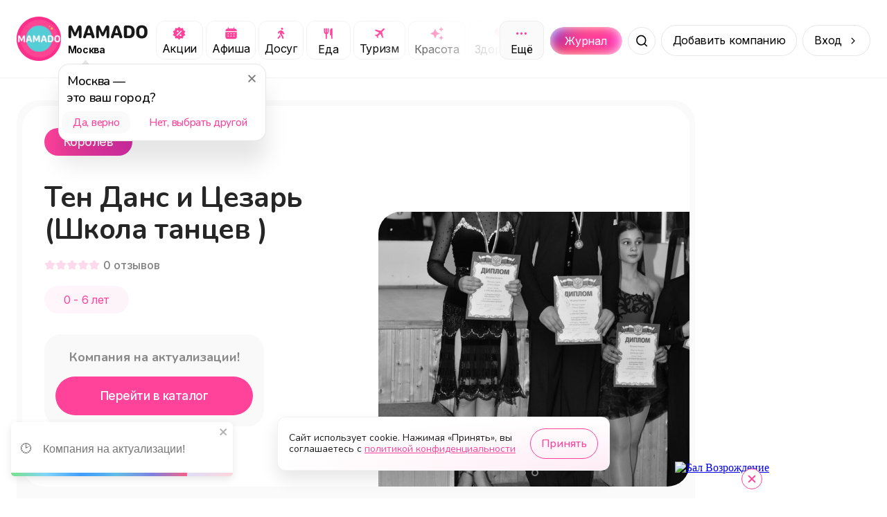

--- FILE ---
content_type: text/css; charset=UTF-8
request_url: https://mamado.su/_next/static/css/368208fc3ef9f852.css
body_size: 8869
content:
.styles_header__udZKm{position:fixed;top:0;left:0;right:0;z-index:5;background:#fff;border-bottom:1px solid rgba(0,0,0,.05);padding:0 24px}.styles_container__oVzBv{height:112px;display:flex;align-items:flex-start;justify-content:center;width:100%;max-width:1630px;margin:0 auto;position:relative}.styles_outer__iALNx{text-decoration:none;transition:opacity .2s;outline:0}.styles_outer__iALNx img{margin-right:9.5px}.styles_outer__iALNx:hover{opacity:.8}.styles_logo__6zrBN{display:flex;flex-direction:row;align-items:center;-webkit-user-select:none;-moz-user-select:none;user-select:none;margin-top:24px}.styles_logo__info__DGzQH{display:flex;flex-direction:column;align-items:flex-start;margin-right:4px}.styles_logo__info__DGzQH img{width:122px;height:20px;margin-bottom:4px;margin-left:-3px}.styles_logo__info__DGzQH span{font-family:var(--font-nunito),sans-serif;font-weight:600;font-size:14px;line-height:15.4px;letter-spacing:-.02em;color:rgba(0,0,0,.5)}.styles_categories__dGJxX{width:100%;display:flex;flex-direction:row;overflow:hidden;align-items:center;position:relative;margin:0 8px -4px 0;background:#fff;padding:30px 2px 0}.styles_categories__item__IIW8w{padding:0 2px;-webkit-user-select:none;-moz-user-select:none;user-select:none;margin-bottom:4px}.styles_categories__item-fair__7d3re a{transition:.3s;border:none}.styles_categories__item-fair__7d3re a,.styles_categories__item-fair__7d3re a:hover{background:url(/_next/static/media/fair-background.0e893570.svg) no-repeat;background-size:cover}.styles_categories__item-fair__7d3re a:hover{opacity:.8}.styles_categories__item-fair__7d3re a span{font-family:var(--font-nunito),sans-serif;font-weight:600;font-size:16px;line-height:18px;color:#fff;margin-bottom:23px}.styles_categories__item-fair__7d3re a img{margin-bottom:0}.styles_categories__dGJxX:before{content:"";display:block;opacity:0;visibility:hidden;position:absolute;top:0;left:0;right:0;bottom:0;transition:.3s;background:hsla(0,0%,100%,.8);z-index:1}.styles_categories__opened__y36Wg:before{visibility:visible;opacity:1}.styles_categories__wrap__u6m1X{flex-wrap:wrap;border-radius:16px}.styles_category__iUMY0{min-width:64px;height:56px;display:flex;flex-direction:column;align-items:center;justify-content:center;border-radius:12px;border:1px solid rgba(0,0,0,.05);padding:6.5px 8px;text-decoration:none;transition:.2s}.styles_category__iUMY0:hover{background:rgba(0,0,0,.04)}.styles_category__iUMY0 img{margin-bottom:4px}.styles_category__iUMY0 span{font-family:var(--font-inter),sans-serif;font-size:16px;font-weight:400;line-height:16px;letter-spacing:-.02em;text-align:center;color:#000;transition:color .2s}.styles_category__active___ip25{background:rgba(0,0,0,.04)}.styles_category__active___ip25 span{color:#ff439a}.styles_category__colored__t_f_R{background:radial-gradient(100% 640.72% at 0 0,#FF439A 0,#C339BE 100%);position:relative}.styles_category__colored__t_f_R:hover img:first-child{display:none}.styles_category__colored__t_f_R:hover img:nth-child(2){display:block}.styles_category__colored__t_f_R img:nth-child(2){display:none}.styles_category__colored__t_f_R:before{content:"";display:block;position:absolute;top:0;left:0;right:0;bottom:0;border:1px solid hsla(0,0%,100%,.1);border-radius:12px}.styles_category__colored__t_f_R span{color:#fff}.styles_category__more__YaphP{display:flex;flex-direction:row;align-items:center;position:absolute;top:30px;right:0;background:#fff}.styles_category__more__YaphP:before{content:"";position:absolute;right:60px;width:192px;height:64px;background:linear-gradient(270deg,#FFFFFF,rgba(255,255,255,0));pointer-events:none}.styles_category__more__YaphP .styles_category__iUMY0{cursor:pointer;background:#fafafa;z-index:1}.styles_category__collapse__JrcIC{background:#fafafa;cursor:pointer}.styles_city__jMMz4{transition:opacity .2s;position:relative}.styles_city__jMMz4:hover{opacity:.8}.styles_city__jMMz4:before{content:"";display:block;position:absolute;height:1.5px;left:0;right:0;bottom:-2px;border-bottom:1px dashed rgba(0,0,0,.15)}.styles_city__jMMz4 span{display:-webkit-box;-webkit-line-clamp:1;-webkit-box-orient:vertical;overflow:hidden;text-overflow:ellipsis;font-family:var(--font-inter),sans-serif;font-size:14px;line-height:16px;letter-spacing:-.02em;color:#000;cursor:pointer}.styles_confirm__Td2fA{position:absolute;top:92px;left:60px;width:300px;min-height:112px;border-radius:16px;padding:4px;background:#fff;border:1px solid rgba(0,0,0,.1);box-shadow:0 32px 32px 0 rgba(0,0,0,.1);z-index:10}.styles_confirm__Td2fA:before{content:"";width:12px;height:7px;background:url(/_next/static/media/rectangle.26ab7761.svg) no-repeat;position:absolute;top:-7.5px;left:32px}.styles_confirm__header__ny3UY{display:flex;flex-direction:row;align-items:flex-start;justify-content:space-between;padding:8px}.styles_confirm__header-title__EpNVC{font-family:var(--font-nunito),sans-serif;font-weight:500;font-size:18px;line-height:24px;letter-spacing:-.02em}.styles_confirm__header-close__nhizK{display:block;width:16px;height:16px;outline:0;cursor:pointer;background:url(/_next/static/media/confirm-close.c18484f5.svg) no-repeat;border:none;transition:opacity .3s;margin-left:8px}.styles_confirm__header-close__nhizK:hover{opacity:.8}.styles_confirm__nav__CTaoF{display:flex;flex-direction:row;margin:0 -2px}.styles_confirm__nav-item__9ZHCh{padding:0 2px}.styles_confirm__nav-item__9ZHCh button{width:100%;padding:8px 16px;outline:0;border-radius:14px;font-family:var(--font-nunito),sans-serif;font-weight:500;font-size:15px;line-height:16px;letter-spacing:-.02em;color:#ff439a;border:none;cursor:pointer;transition:opacity .3s;background:rgba(0,0,0,0)}.styles_confirm__nav-item__9ZHCh button:hover{opacity:.8}.styles_confirm__nav-item__9ZHCh:first-child button{background:#fafafa}.styles_confirm__nav-item__9ZHCh:last-child{flex:1 1}.styles_button__wkn_z{min-width:max-content;border:1px solid rgba(0,0,0,.1);border-radius:100px;padding:12px 16px;font-family:var(--font-inter),sans-serif;font-size:16px;line-height:19px;letter-spacing:-.02em;text-decoration:none;color:#000;transition:opacity .2s;margin-left:auto;cursor:pointer;-webkit-user-select:none;-moz-user-select:none;user-select:none;margin-top:36px}.styles_button__arrow__iM542{display:flex;flex-direction:row;align-items:center;margin-left:8px}.styles_button__arrow__iM542:after{content:"";display:block;width:16px;height:16px;background:url(/_next/static/media/arrow.ddf53ade.svg) no-repeat;background-size:contain;margin-left:8px}.styles_button__profile__gBCJ_{display:flex;flex-direction:row;align-items:center;margin-left:8px;padding:0 9px 0 0}.styles_button__profile__gBCJ_:before{content:"";display:block;width:40px;height:40px;background:url(/_next/static/media/profile.7cd19507.webp) no-repeat 50%;background-size:contain;border-radius:100%;margin-right:7px}.styles_button__wkn_z:hover{opacity:.8}.styles_search__outer__gZphf{margin:39px 8px 0 0;display:flex;flex-direction:row;align-items:center;transition:width .3s}.styles_search__button__38aRD{display:flex;flex-direction:row;align-items:center;width:44px;height:44px;border-radius:100px;border:1px solid rgba(0,0,0,.1);cursor:pointer;transition:.3s;margin-right:8px}.styles_search__button__38aRD:before{content:"";display:block;width:44px;height:44px;background:url(/_next/static/media/search.bf5e9767.svg) no-repeat 50%}.styles_search__button__38aRD:hover{opacity:.8}.styles_search__input__ZrFFA{display:none;width:100%;border:none;outline:0;font-family:var(--font-nunito),sans-serif;font-weight:500;font-size:16px;line-height:19px;letter-spacing:-.02em;margin-right:12px}.styles_search__close__RgN2Z{display:none;width:68px;height:44px;background:url(/_next/static/media/close.9862228c.svg) no-repeat 50%;background-size:20px;cursor:pointer;transition:opacity .3s}.styles_search__close__RgN2Z:hover{opacity:.8}.styles_search__opened__zTcw7{cursor:default;z-index:1;background:#fff}.styles_search__opened__zTcw7 .styles_search__button__38aRD{cursor:default;width:480px}.styles_search__opened__zTcw7 .styles_search__button__38aRD:before{margin:0 6px}.styles_search__opened__zTcw7 .styles_search__button__38aRD:hover{opacity:1}.styles_search__opened__zTcw7 .styles_search__close__RgN2Z,.styles_search__opened__zTcw7 .styles_search__input__ZrFFA{display:block}.styles_search__authorized__wgjxw{right:325px}.styles_journal__aBWh4{min-width:105px;display:block;border-radius:34px;overflow:hidden;text-decoration:none;margin-right:8px;transition:opacity .3s;visibility:visible;opacity:1}.styles_journal__aBWh4:hover{opacity:.8}.styles_journal__block__UmZGi{width:105px;height:40px;display:flex;justify-content:center;align-items:center;background:url(/_next/static/media/button.45b901d8.svg) no-repeat;background-size:contain;font-family:var(--font-inter),sans-serif;font-size:16px;line-height:19px;letter-spacing:-.02em;color:#fff;-webkit-user-select:none;-moz-user-select:none;user-select:none}.styles_journal__hidden__BJsrb{width:0;visibility:hidden;opacity:0}.styles_menu__Hm8IV{display:none;width:64px;height:48px;border-radius:12px;outline:0;padding:8px;border:1px solid rgba(0,0,0,.05);background:url(/_next/static/media/menu.b7de1ed6.svg) no-repeat 50%;transition:opacity .3s;cursor:pointer}.styles_menu__Hm8IV:hover{opacity:.8}@media(max-width:1200px){.styles_categories__hide__Nt4rc{width:0;padding:0}.styles_search__outer-opened__0cVpW{width:100%}}@media(max-width:1024px){.styles_header__udZKm{padding:12px}.styles_confirm__Td2fA{top:54px;left:47px}.styles_container__oVzBv{align-items:center;justify-content:space-between;height:auto}.styles_logo__6zrBN{margin-top:0}.styles_logo__info__DGzQH img{width:96px;height:16px;margin-bottom:0}.styles_outer__iALNx{display:flex}.styles_outer__iALNx img{width:48px;height:48px;margin-right:12px}.styles_button__wkn_z,.styles_categories__dGJxX,.styles_search__outer__gZphf{display:none}.styles_menu__Hm8IV{display:block}}@media(max-width:600px){.styles_header__udZKm{border-bottom:unset}}@media(max-width:500px){.styles_confirm__Td2fA{top:54px;left:0}.styles_confirm__Td2fA:before{left:77px}}.styles_wrapper__XFJ5Q{width:100%;max-width:600px;border-radius:24px;border:1px solid rgba(0,0,0,.05);padding:24px;background:#fff}.styles_wrapper__header__gDeiv{display:flex;flex-direction:row;align-items:center;justify-content:space-between;margin-bottom:24px}.styles_wrapper__header__gDeiv h5{font-family:var(--font-nunito),sans-serif;font-size:18px;line-height:20px;letter-spacing:-.01em;margin:0;cursor:default}.styles_wrapper__header__gDeiv button{display:block;width:16px;height:16px;background:url(/_next/static/media/close.2d4bcf56.svg) no-repeat 50%;outline:0;border:none;cursor:pointer;transition:opacity .3s}.styles_wrapper__header__gDeiv button:hover{opacity:.8}.styles_wrapper__content__e_wIP{display:flex;flex-direction:row;margin:0 -6px}.styles_wrapper__content-item__iuQZZ{flex:0 0 50%;max-width:50%;padding:0 6px}.styles_wrapper__block__oSh2V{display:flex;flex-direction:column;border:1px solid rgba(0,0,0,.05);border-radius:12px;padding:12px}.styles_wrapper__block-image__XnY4y{margin-bottom:12px}.styles_wrapper__block-title__X9xa7{font-family:var(--font-nunito),sans-serif;font-weight:600;font-size:19px;line-height:19px;color:rgba(0,0,0,.85);letter-spacing:-.03em;cursor:default;margin-bottom:24px}.styles_wrapper__block-li__ym9Q5{display:flex;flex-direction:row;align-items:flex-start;color:rgba(0,0,0,.5);font-family:var(--font-inter),sans-serif;font-size:14px;line-height:16px;letter-spacing:-.02em;margin-bottom:12px;cursor:default}.styles_wrapper__block-li__ym9Q5:before{content:"";display:block;width:16px;height:16px;background:url(/_next/static/media/check.2cafde21.svg) no-repeat 50%;margin-right:4px}.styles_wrapper__block-button__VmPed{display:block;width:120px;height:43px;background:#ff439a;font-family:var(--font-nunito),sans-serif;font-weight:500;font-size:16px;line-height:19px;color:#fff;letter-spacing:-.02em;border-radius:100px;border:none;outline:0;margin:12px auto 0 0;cursor:pointer;transition:opacity .3s;-webkit-user-select:none;-moz-user-select:none;user-select:none}.styles_wrapper__block-button__VmPed:hover{opacity:.8}.styles_wrapper__block-link__n3RUH{display:flex;flex-direction:row;align-items:center;background:rgba(0,0,0,0);font-family:var(--font-nunito),sans-serif;font-weight:600;font-size:16px;line-height:19px;color:#ff439a;padding:12px 24px 12px 28px;letter-spacing:-.02em;border-radius:100px;border:1px solid #ff439a;outline:0;transition:opacity .3s;text-decoration:none;margin:12px auto 0 0;-webkit-user-select:none;-moz-user-select:none;user-select:none}.styles_wrapper__block-link__n3RUH:hover{opacity:.8}.styles_wrapper__block-link__n3RUH:after{content:"";display:block;width:16px;height:16px;background:url(/_next/static/media/link.7b348120.svg) no-repeat 50%;margin-left:12px}.styles_back__bjXnV{display:flex;flex-direction:row;align-items:center;width:max-content;border-radius:100px;padding:12px 16px 12px 12px;background:rgba(255,67,154,.05);color:#ff439a;font-family:var(--font-nunito),sans-serif;font-weight:600;font-size:16px;line-height:19px;letter-spacing:-.02em;margin-bottom:24px;cursor:pointer;transition:opacity .3s;-webkit-user-select:none;-moz-user-select:none;user-select:none}.styles_back__bjXnV:hover{opacity:.8}.styles_back__bjXnV:before{content:"";display:block;width:16px;height:16px;background:url(/_next/static/media/back.ae283227.svg) no-repeat;background-size:contain;margin-right:12px}.styles_form___M_GD{display:flex;flex-direction:column}.styles_form___M_GD label{font-family:var(--font-nunito),sans-serif;font-weight:600;font-size:16px;line-height:18px;color:rgba(0,0,0,.5);margin-bottom:12px}.styles_form___M_GD input{border-radius:12px;border:1px solid rgba(0,0,0,.1);margin-bottom:16px;padding:12px;outline:0;transition:.3s;font-family:var(--font-inter),sans-serif;font-size:16px;line-height:20px;background:rgba(0,0,0,.01)}.styles_form___M_GD input::placeholder{color:rgba(0,0,0,.4)}.styles_form___M_GD input:focus{border:1px solid #ff439a!important}.styles_form___M_GD button[type=submit]{width:320px;height:43px;background:#ff439a;border-radius:100px;padding:12px 24px;border:none;outline:0;color:#fff;font-family:var(--font-nunito),sans-serif;font-weight:600;font-size:16px;line-height:19px;letter-spacing:-.02em;cursor:pointer;transition:opacity .3s;margin:0 auto 24px;-webkit-user-select:none;-moz-user-select:none;user-select:none}.styles_form___M_GD button[type=submit]:hover{opacity:.8}.styles_form___M_GD button[type=submit]:disabled{opacity:.8;cursor:default}.styles_register-message__iI6X4{display:flex;flex-direction:row;align-items:center;font-family:var(--font-inter),sans-serif;font-size:14px;line-height:16px;letter-spacing:-.02em;color:rgba(0,0,0,.5);cursor:default;margin-bottom:24px}.styles_register-message__iI6X4:before{content:"";flex:1 1;display:block;background:rgba(0,0,0,.05);margin-right:20px;height:1px}.styles_register-message__iI6X4:after{content:"";flex:1 1;display:block;background:rgba(0,0,0,.05);margin-left:20px;height:1px}.styles_enter-button__V3W3e{background:rgba(255,67,154,.05);height:43px;border-radius:100px;padding:12px 24px;outline:0;border:none;font-family:var(--font-nunito),sans-serif;font-weight:600;font-size:16px;line-height:19px;letter-spacing:-.02em;color:#ff439a;cursor:pointer;transition:opacity .3s;margin:0 auto;-webkit-user-select:none;-moz-user-select:none;user-select:none}.styles_enter-button__V3W3e:hover{opacity:.8}.styles_dadata__4WURp input{height:auto;border:1px solid rgba(0,0,0,.1)!important;padding:12px!important;border-radius:12px!important;outline:0;background:rgba(0,0,0,.01)!important;color:#000!important}.styles_dadata__4WURp input:focus{border:1px solid #ff439a!important}.styles_dadata__4WURp input::placeholder{color:rgba(0,0,0,.4)!important}.styles_error__INEop{font-family:var(--font-nunito),sans-serif;font-weight:600;font-size:14px;color:red;margin:-10px 0 10px;cursor:default}.styles_input-error__1fkYq{border:1px solid red!important}.styles_forgot__v3nGZ{display:flex;flex-direction:row;justify-content:flex-end;margin-bottom:24px;padding-right:12px}.styles_forgot__v3nGZ span{font-family:var(--font-inter),sans-serif;font-size:14px;line-height:16px;letter-spacing:-.02em;cursor:pointer;transition:opacity .3s;color:#ff439a}.styles_forgot__v3nGZ span:hover{opacity:.8}.styles_success__xEHK2{width:100%;max-width:600px;display:flex;flex-direction:column;background:#fff;border:1px solid rgba(0,0,0,.05);border-radius:24px;overflow:hidden;position:relative}.styles_success__xEHK2 img{width:100%;height:336px;object-fit:cover}.styles_success__content__wNlKh{display:flex;flex-direction:column;align-items:center;justify-content:center;padding:28px;cursor:default}.styles_success__content__wNlKh span{display:block;font-family:var(--font-nunito),sans-serif;font-weight:500;font-size:16px;line-height:19px;letter-spacing:-.02em;margin-bottom:24px;text-align:center}.styles_success__content__wNlKh h5{margin:0 0 24px;font-family:var(--font-nunito),sans-serif;font-weight:700;font-size:22px;line-height:24px;text-align:center}.styles_success__content__wNlKh button{padding:12px 24px;border:1px solid #ff439a;border-radius:100px;cursor:pointer;outline:0;font-family:var(--font-nunito),sans-serif;font-weight:600;font-size:16px;line-height:19px;letter-spacing:-.02em;color:#ff439a;background:rgba(0,0,0,0);transition:opacity .3s;-webkit-user-select:none;-moz-user-select:none;user-select:none}.styles_success__content__wNlKh button:hover{opacity:.8}.styles_profile__oRExX{display:flex;flex-direction:row;align-items:center;margin-bottom:12px}.styles_profile__image__HwxjQ{margin-right:8px}.styles_profile__contacts__1_1bp{display:flex;flex-direction:column}.styles_profile__contacts__1_1bp div{display:flex;flex-direction:row;align-items:center;font-family:var(--font-nunito),sans-serif;font-weight:500;font-size:14px;line-height:16px;letter-spacing:-.02em;color:rgba(0,0,0,.5);cursor:default;word-break:break-word}.styles_profile__contacts-email__lkSem{margin-bottom:4px}.styles_profile__contacts-email__lkSem:before{content:"";display:block;width:16px;height:16px;margin-right:4px;background:url(/_next/static/media/email.172fca8f.svg) no-repeat 50%}.styles_profile__contacts-phone__IfSh_:before{content:"";display:block;width:16px;height:16px;margin-right:4px;background:url(/_next/static/media/phone.dacabf41.svg) no-repeat 50%}.styles_name__SDvAg{max-width:90%;display:flex;flex-direction:row;align-items:center;font-family:var(--font-nunito),sans-serif;font-weight:600;font-size:19px;line-height:19px;margin-bottom:24px;letter-spacing:-.03em;cursor:default;word-break:break-word}.styles_name__mark__lpLlT{width:16px;min-width:16px;height:16px;min-height:16px;cursor:pointer;transition:opacity .3s;background:url(/_next/static/media/mark.972e29aa.svg) no-repeat;margin-left:4px;position:relative}.styles_name__mark__lpLlT>div{position:absolute;top:18px;left:50%;transform:translateX(-50%);width:max-content;visibility:hidden;opacity:0;transition:.3s;padding:8px 16px;background:#fff;border:1px solid rgba(0,0,0,.1);border-radius:16px;font-family:var(--font-nunito),sans-serif;font-weight:500;font-size:14px;line-height:16px;color:rgba(0,0,0,.85);letter-spacing:-.02em}.styles_name__mark__lpLlT:hover>div{visibility:visible;opacity:1}.styles_logout___JJfE{display:flex;flex-direction:row;align-items:center;background:rgba(255,67,154,.05);cursor:pointer;transition:opacity .3s;padding:12px 24px 12px 28px;font-family:var(--font-nunito),sans-serif;font-weight:600;font-size:16px;line-height:19px;letter-spacing:-.02em;color:#ff439a;margin:12px auto 0 0;outline:0;border:none;border-radius:100px;-webkit-user-select:none;-moz-user-select:none;user-select:none}.styles_logout___JJfE:hover{opacity:.8}.styles_logout___JJfE:after{content:"";display:block;width:16px;height:16px;background:url(/_next/static/media/logout.0a48ee21.svg) no-repeat 50%;background-size:contain;margin-left:12px}.styles_logout___JJfE:disabled{opacity:.8}.styles_recovery-success___JmFB{display:flex;flex-direction:column;align-items:center;justify-content:center;padding:24px;background:#fafafa;border-radius:16px;cursor:default}.styles_recovery-success___JmFB:before{content:"";display:block;width:32px;height:32px;background:url(/_next/static/media/recovery-success.cab47f18.svg) no-repeat 50%;margin-bottom:24px}.styles_recovery-success___JmFB span{text-align:center;font-family:var(--font-nunito),sans-serif;font-weight:700;font-size:18px;line-height:24px;color:#ff439a}.styles_eye__Q7Gky{width:100%;display:flex;flex-direction:row;align-items:center;position:relative}.styles_eye__Q7Gky input{width:100%}.styles_eye__Q7Gky button{width:28px;height:28px;background:url(/_next/static/media/eye.583a303e.svg) no-repeat 50%;position:absolute;top:7px;right:6px;cursor:pointer;transition:opacity .3s;border-radius:5px;border:1px solid #ff439a;outline:0}.styles_eye__Q7Gky button:hover{opacity:.8}@media(max-width:1024px){.styles_wrapper__XFJ5Q{max-width:100%;border:none}}@media(max-width:768px){.styles_wrapper__header__gDeiv button{display:none}}@media(max-width:600px){.styles_modal__m_2Ot{padding:12px}.styles_wrapper__XFJ5Q{display:flex;flex-direction:column;padding:12px;border-radius:0}.styles_wrapper__header__gDeiv{display:none}.styles_wrapper__content__e_wIP{width:100%;flex-direction:column}.styles_wrapper__content-item__iuQZZ{width:100%;flex:unset;max-width:unset;margin-bottom:12px;padding:0}.styles_wrapper__XFJ5Q .styles_back__bjXnV{margin-right:auto}.styles_wrapper__XFJ5Q .styles_form___M_GD{width:100%}}.styles_modal__b20a0{display:flex;flex-direction:column;position:fixed;top:0;left:0;right:0;bottom:0;visibility:hidden;opacity:0;z-index:25;background:hsla(0,0%,100%,.9);-webkit-backdrop-filter:blur(40px);backdrop-filter:blur(40px);overflow-y:auto;padding:0 32px}.styles_modal__open__pO36t{visibility:visible;opacity:1}.styles_container__W6r_H{display:flex;flex-direction:column;align-items:center;width:100%;margin:48px 0}.styles_logo__fmG1A{width:192px;height:117px;min-height:117px;background:url(/_next/static/media/modal-logo.3f734d27.png) no-repeat;background-size:contain;margin:0 auto 40px}.styles_logo__dark__aEz6J{width:170px;height:30px;min-height:30px;background:url(/_next/static/media/mamado-dark.c80b61ba.svg) no-repeat;background-size:contain}.styles_logo__gold__NVuoK{width:170px;height:30px;min-height:30px;background:url(/_next/static/media/mamado-gold.869624e0.svg) no-repeat;background-size:contain}.styles_mobile__M2Y5x{display:none;align-items:center;justify-content:space-between;width:100%;margin-bottom:32px}.styles_mobile__logo__SugRK{display:flex;flex-direction:row;align-items:center}.styles_mobile__logo__SugRK a{display:flex}.styles_mobile__logo__SugRK:after{content:"";display:block;width:98px;height:16px;margin-left:12px;background:url(/_next/static/media/mamado.9474003c.svg) no-repeat;background-size:contain}.styles_mobile__close__KLoEz{outline:0;width:40px;height:40px;background:url(/_next/static/media/close.306f58fb.svg) no-repeat;background-size:contain;cursor:pointer;border:none;transition:opacity .3s}.styles_mobile__close-dark__BGqnJ{background:url(/_next/static/media/close-dark.878ede8c.svg) no-repeat;background-size:24px 24px;background-position:50%;background-color:#ffcee5;border-radius:100%}.styles_mobile__close-gold__D5ddQ{background:url(/_next/static/media/close-gold.878ede8c.svg) no-repeat;background-size:24px 24px;background-position:50%;background-color:#e0bf79;border-radius:100%}.styles_mobile__close__KLoEz:hover{opacity:.8}@media(max-width:768px){.styles_modal__b20a0{padding:32px;background:#fff;-webkit-backdrop-filter:unset;backdrop-filter:unset}.styles_mobile__M2Y5x{display:flex}.styles_logo__fmG1A{display:none}.styles_container__W6r_H{flex:unset;margin:0;height:100%}}@media(max-width:600px){.styles_modal__b20a0{padding:16px}}.styles_modal__0DhnX{position:fixed;top:0;right:0;left:0;bottom:0;background:#fafafa;z-index:1000}.styles_modal__header__qnYaE{display:flex;flex-direction:row;align-items:center;justify-content:space-between;padding:10px 24px 10px 45px;border-bottom:1px solid rgba(0,0,0,.05)}.styles_modal__header__qnYaE button{position:absolute;right:0;width:70px;height:70px;background:url(/_next/static/media/close.850e3585.svg) no-repeat 50%;background-size:20px;outline:0;cursor:pointer;transition:opacity .3s;border:none}.styles_modal__header__qnYaE button:hover{opacity:.8}.styles_modal__description__YhDQt{font-family:var(--font-nunito),sans-serif;font-weight:700;font-size:16px;line-height:19px;letter-spacing:-.02em;color:rgba(0,0,0,.85);text-align:center;padding:24px;cursor:default;margin:auto}.styles_modal__row__MqWhO{display:flex;flex-direction:row;height:calc(100vh - 70px);background:#f5f5f5}.styles_modal__row-left__Lzu1t{border-right:1px solid rgba(0,0,0,.05)}.styles_modal__row-right__J_fGN{flex:1 1;max-width:100%;padding-top:24px}@media(max-width:768px){.styles_modal__0DhnX{display:flex;flex-direction:column}.styles_modal__header__qnYaE{padding:10px 24px}.styles_modal__row__MqWhO{height:unset;flex:1 1;flex-direction:column}.styles_modal__row-left__Lzu1t{order:1}.styles_modal__row-right__J_fGN{display:flex;flex:1 1;border-bottom:1px solid rgba(0,0,0,.05)}.styles_modal__row-right__J_fGN>div{margin:auto}}.styles_wrapper__T3DMI{display:flex;align-items:center;justify-content:center}.styles_wrapper__spinner__0qZbO{width:50px;height:50px;border-radius:50%;background:conic-gradient(rgba(0,0,0,0) 10%,#FF439A);-webkit-mask:radial-gradient(farthest-side,rgba(0,0,0,0) calc(100% - 8px),#000 0);animation:styles_s3__YsafC 1s linear infinite}@keyframes styles_s3__YsafC{to{transform:rotate(1turn)}}.styles_wrapper__Cmofq{display:flex;flex-direction:row;align-items:center;justify-content:center;border-radius:100px;width:auto;height:40px;padding:2px 1px;cursor:pointer;transition:width .9s;border:1px solid rgba(0,0,0,.1);position:relative}.styles_wrapper__opened__GwjzB{cursor:text;padding:2px 2px 2px 12px}.styles_slide__Vjq0M{display:flex;flex-direction:row;align-items:center;width:0;overflow:hidden;transition:all .7s ease-in-out;position:relative}.styles_slide__opened__F1FSl{width:280px}.styles_slide__overflow__QddCM{overflow:unset}.styles_min-length__6M9Hm{position:absolute;left:-10px;top:35px;background:#fff;border-radius:100px;padding:6px 8px;font-size:10px;font-family:var(--font-inter),sans-serif;box-shadow:0 16px 32px 0 rgba(0,0,0,.15);color:#ff439a;cursor:default;border:1px solid #ff439a;z-index:2}.styles_min-length__6M9Hm:before{content:"";display:block;width:10px;height:6px;background:url(/_next/static/media/triangle.71ddc482.svg) no-repeat 50%;background-size:contain;position:absolute;top:-6px;left:20px}.styles_types__uEBCx{display:flex;flex-direction:row;align-items:center;justify-content:end;cursor:pointer;-webkit-user-select:none;-moz-user-select:none;user-select:none;padding:10px;margin:0 4px 0 auto;position:relative}.styles_types__uEBCx span{white-space:nowrap;overflow:hidden;text-overflow:ellipsis;font-family:var(--font-inter),sans-serif;font-size:14px;letter-spacing:-2%;transition:opacity .3s}.styles_types__uEBCx span:hover{opacity:.8}.styles_types__uEBCx:after{content:"";display:block;width:16px;min-width:16px;height:16px;background:url(/_next/static/media/arrow.0cc06314.svg) no-repeat 50%;margin-left:4px}.styles_variants__6yxgl{width:150px;display:flex;flex-direction:column;box-shadow:0 16px 32px 0 rgba(0,0,0,.15);border-radius:16px;border:1px solid rgba(0,0,0,.05);position:absolute;background:#fff;top:42px;left:50%;transform:translateX(-50%);overflow:hidden;z-index:1}.styles_variants__item__KL0WY{display:flex;flex-direction:row;align-items:center;padding:10px 12px;transition:.3s;font-family:var(--font-inter),sans-serif;font-size:14px;line-height:16px;letter-spacing:-2%;border-bottom:1px solid rgba(0,0,0,.05)}.styles_variants__item__KL0WY:hover{background:rgba(0,0,0,.05)}.styles_variants__item__KL0WY:last-child{border-bottom:none}.styles_variants__selected__5ar5o:before{content:"";display:block;width:16px;min-width:16px;height:16px;min-height:16px;background:url(/_next/static/media/checked.a00780e1.svg) no-repeat 50%;margin-right:6px;margin-left:-5px}.styles_input___nfZW{width:100%;outline:0;font-family:var(--font-inter),sans-serif;font-size:14px;letter-spacing:-2%;border:none;background:rgba(0,0,0,0)}.styles_button__crbxa{display:block;width:36px;min-width:36px;height:36px;min-height:36px;padding:0 8px;cursor:pointer;border-radius:100px;outline:0;color:#fff;border:none;background:url(/_next/static/media/icon-search-black.fdab2ab4.svg) no-repeat 50%;background-size:20px}.styles_button__crbxa:hover{opacity:.8}.styles_button__opened__DZSpi{background:url(/_next/static/media/icon-search-white.7fc0a934.svg) #ff439a no-repeat 50%;background-size:20px;margin-right:-1px}@media(max-width:1200px){.styles_wrapper__Cmofq{transition:unset}.styles_wrapper__opened__GwjzB{width:100%}.styles_slide__Vjq0M{transition:unset}.styles_slide__opened__F1FSl{width:100%}}.styles_results__kCdZj{display:flex;flex-direction:column;position:absolute;width:100%;top:42px;left:50%;transform:translateX(-50%);border-radius:16px;box-shadow:0 16px 32px 0 rgba(0,0,0,.15);border:1px solid rgba(0,0,0,.05);background:#fff;cursor:default;overflow:hidden}.styles_results__header__930jQ{display:flex;flex-direction:row;align-items:center;padding:16px 20px}.styles_results__header-title__ZRYMh{font-family:var(--font-inter),sans-serif;font-weight:700;font-size:18px;line-height:24px;margin:0 8px 0 0}.styles_results__header-count__2MNWu{color:rgba(0,0,0,.5);font-family:var(--font-inter),sans-serif;font-size:14px;line-height:16px}.styles_results__header-close__XcYIz{width:24px;height:24px;background:url(/_next/static/media/close.878750de.svg) no-repeat 50%;background-size:16px;border:none;margin-left:auto;outline:0;cursor:pointer;transition:.3s}.styles_results__header-close__XcYIz:hover{opacity:.8}.styles_results__nav___9YbA{display:none;width:max-content;flex-direction:row;align-items:center;margin:0 16px 16px;background:rgba(0,0,0,.05);padding:2px;border-radius:10px}.styles_results__nav-button__B9G_H{display:flex;flex-direction:column;font-family:var(--font-nunito),sans-serif;font-weight:500;font-size:14px;line-height:16px;letter-spacing:-2%;padding:8px;cursor:pointer;border-radius:8px;margin-right:2px;-webkit-user-select:none;-moz-user-select:none;user-select:none}.styles_results__nav-button__B9G_H:hover{background:rgba(0,0,0,.05)}.styles_results__nav-button__B9G_H:last-child{margin-right:0}.styles_results__nav-button__B9G_H span{display:block;margin-top:4px;color:rgba(0,0,0,.5)}.styles_results__nav-active__JkyNV,.styles_results__nav-active__JkyNV:hover{background:#ff439a;color:#fff}.styles_results__nav-active__JkyNV span,.styles_results__nav-active__JkyNV:hover span{color:hsla(0,0%,100%,.85)}.styles_results__loading__i7T6x{margin:auto 0;padding-bottom:50px}.styles_results__list__CEvqP{display:flex;flex-direction:column;height:515px;border-top:1px solid rgba(0,0,0,.05)}.styles_item__LRIty{display:flex;flex-direction:row;align-items:center;padding:16px;cursor:pointer;border-bottom:1px solid rgba(0,0,0,.05);transition:.3s;text-decoration:none}.styles_item__LRIty:hover{background:rgba(0,0,0,.05)}.styles_item__LRIty:last-child{border-bottom:none}.styles_item__image__oRKBo{width:48px;min-width:48px;height:48px;min-height:48px;margin-right:16px;border-radius:4px;overflow:hidden}.styles_item__image__oRKBo img{object-fit:cover}.styles_item__info__ukjK5{display:flex;flex-direction:column;padding-right:20px}.styles_item__info__ukjK5 span{display:-webkit-box;-webkit-line-clamp:3;-webkit-box-orient:vertical;font-family:var(--font-nunito),sans-serif;font-weight:500;overflow:hidden;text-overflow:ellipsis;font-size:14px;line-height:17px;letter-spacing:-2%;color:#000}.styles_not-found__RsDm5{display:flex;flex-direction:column;justify-content:center;align-items:center;height:100%}.styles_not-found__RsDm5:before{content:"";display:block;width:150px;height:150px;background:url(/_next/static/media/not-found.c0757d67.svg) no-repeat 50%;background-size:contain;margin-top:-50px}.styles_not-found__RsDm5 span{font-family:var(--font-nunito),sans-serif;font-weight:700;margin:20px;text-align:center;color:#ff439a}@media(max-width:1024px){.styles_results__kCdZj{position:absolute;top:0;left:0;right:0;bottom:0;transform:unset;border-radius:0;box-shadow:unset;border:none}.styles_results__nav___9YbA{display:flex}.styles_results__list__CEvqP{flex:1 1;height:unset}}.styles_modal__y7Kuo{display:flex;flex-direction:column;position:fixed;top:0;left:0;right:0;bottom:0;padding:12px;background:#fff;z-index:10}.styles_modal__header__XUagy{display:flex;flex-direction:row;justify-content:space-between;margin-bottom:24px}.styles_modal__header-logo__Vq1xE{display:flex;flex-direction:row;align-items:center}.styles_modal__header-logo__Vq1xE img:first-child{margin-right:12px}.styles_modal__header-close__88EIJ{width:40px;height:40px;background:url(/_next/static/media/close.5a365398.svg) no-repeat 50%;outline:0;border:none;cursor:pointer;transition:opacity .3s}.styles_modal__header-close__88EIJ:hover{opacity:.8}.styles_modal__fair__EungH{display:flex;flex-direction:row;align-items:center;min-height:48px;border-radius:100px;background:radial-gradient(100% 640.72% at 0 0,#FF439A 0,#D92DA9 100%);position:relative;padding-left:29px;cursor:pointer;margin-bottom:15px}.styles_modal__fair-outer__P2pkH{text-decoration:none}.styles_modal__fair__EungH span{font-family:var(--font-nunito),sans-serif;font-weight:600;font-size:17px;line-height:17px;letter-spacing:-.03em;color:#fff}.styles_modal__fair-image__7u2Gl{position:absolute;right:0;width:auto;height:66px;bottom:-1px}.styles_modal__search__Okc_9{display:flex;flex-direction:row;align-items:center;margin-bottom:24px;position:relative;border:1px solid hsla(0,0%,100%,.1);background:rgba(0,0,0,.05);border-radius:100px;padding-left:20px;cursor:text}.styles_modal__search-icon__UrdiH{width:40px;min-width:40px;height:40px;min-height:40px;background:url(/_next/static/media/search.553349aa.svg) #fe4694 no-repeat 50%;background-size:20px;border-radius:100%;padding:0 15px;border:none;outline:0}.styles_modal__search__Okc_9 input{width:100%;height:44px;outline:0;background:rgba(0,0,0,0);border:none;font-family:var(--font-nunito),sans-serif;font-weight:500;font-size:14px;line-height:14px;letter-spacing:-.02em;color:#000}.styles_modal__search__Okc_9 input::placeholder{color:rgba(0,0,0,.6)}.styles_modal__search-clear__PO_d8{outline:0;border:none;width:50px;height:40px;background:url(/_next/static/media/clear.6c37adec.svg) no-repeat 50%;background-size:20px;transition:opacity .3s;cursor:pointer}.styles_modal__search-clear__PO_d8:hover{opacity:.8}.styles_modal__categories__pDVO5{display:flex;flex-direction:column;flex-wrap:wrap;max-height:300px;margin-bottom:auto}.styles_modal__categories-item__OU0N2{border-bottom:1px solid rgba(0,0,0,.05)}.styles_modal__categories-item__OU0N2 a{display:flex;flex-direction:row;align-items:center;padding:14px 16px;text-decoration:none;transition:opacity .3s;outline:0}.styles_modal__categories-item__OU0N2 a:hover{opacity:.8}.styles_modal__categories-item__OU0N2 a img{margin-right:8px}.styles_modal__categories-item__OU0N2 a span{font-family:var(--font-nunito),sans-serif;font-weight:600;font-size:17px;line-height:17px;letter-spacing:-.03em;color:#000}.styles_modal__categories-active__PfTO9 span{color:#ff439a!important}.styles_modal__journal__Lr0z_{width:100%;display:flex;flex-direction:row;align-items:center;justify-content:center;background:radial-gradient(100% 640.72% at 0 0,#FF439A 0,#D92DA9 100%);border-radius:100px;margin-bottom:16px;padding:14px 16px;text-align:center;text-decoration:none;color:#fff;font-family:var(--font-nunito),sans-serif;font-weight:600;font-size:17px;line-height:17px;letter-spacing:-.03em;transition:opacity .3s}.styles_modal__journal__Lr0z_:before{content:"";display:block;width:20px;height:20px;background:url(/_next/static/media/journal.f1ac8d94.svg) no-repeat 50%;margin-right:8px}.styles_modal__journal__Lr0z_:hover{opacity:.8}.styles_modal__nav__PtbD6{width:100%;display:flex;flex-direction:row;align-items:center;margin-bottom:20px}.styles_modal__nav__PtbD6 button{display:block;outline:0;border:1px solid rgba(0,0,0,.05);border-radius:32px;padding:15.5px 24px;font-family:var(--font-nunito),sans-serif;font-weight:600;font-size:17px;line-height:17px;letter-spacing:-.03em;background:#fff;cursor:pointer;transition:opacity .3s;color:#000}.styles_modal__nav__PtbD6 button:hover{opacity:.8}.styles_modal__nav__PtbD6 button:first-child{flex:1 1;margin-right:4px}.styles_modal__nav__PtbD6 button:last-child{flex:0 0 40%;max-width:40%;display:flex;flex-direction:row;align-items:center;justify-content:center}.styles_modal__nav__PtbD6 button:last-child:after{content:"";width:20px;height:20px;background:url(/_next/static/media/login.7f705aa6.svg) no-repeat 50%;margin-left:8px}.styles_modal__nav-profile__h1knZ:before{content:"";width:20px;min-width:20px;height:20px;min-height:20px;background:url(/_next/static/media/profile.acedf1bd.svg) no-repeat 50%;margin-right:16px}.styles_modal__nav-profile__h1knZ:after{display:none}.styles_min-length__Dbit7{position:absolute;left:25px;top:40px;background:#fff;border-radius:100px;padding:6px 8px;font-size:10px;font-family:var(--font-nunito),sans-serif;font-weight:700;box-shadow:0 16px 32px 0 rgba(0,0,0,.15);color:#ff439a;cursor:default;border:1px solid #ff439a;z-index:2}.styles_min-length__Dbit7:before{content:"";display:block;width:10px;height:6px;background:url(/_next/static/media/triangle.71ddc482.svg) no-repeat 50%;background-size:contain;position:absolute;top:-6px;left:20px}@media(max-width:350px){.styles_modal__fair__EungH{padding-left:10px}}.styles_footer__upK80{box-shadow:inset 0 10px 40px 0 rgba(0,0,0,.4);background:linear-gradient(90deg,rgb(173,0,77),rgb(255,67,154));padding:20px 24px 0}.styles_logo__wdXvt{display:none;margin-bottom:32px}.styles_container__MCA8e{width:100%;max-width:1580px;margin:0 auto;padding:32px 0;display:flex;flex-direction:row;justify-content:space-between}.styles_menu__hsSix{width:100%;display:flex;flex-direction:column;margin-right:64px}.styles_menu__row__3qK2F{width:100%;display:flex;flex-flow:row wrap;margin:0 -32px 16px}.styles_menu__row-item__ovEoN{display:flex;align-items:center;flex:0 0 33.333%;max-width:33.333%;padding:0 16px;margin-bottom:8px}.styles_menu__row-item__ovEoN a{display:flex;align-items:center;height:100%;text-decoration:none;font-family:var(--font-inter),sans-serif;font-size:16px;line-height:22px;letter-spacing:-.04em;color:#fff;border-bottom:1px solid hsla(0,0%,100%,.1);padding-bottom:8px;transition:opacity .3s}.styles_menu__row-item__ovEoN a:hover{opacity:.8}.styles_social__UDCv2{display:flex;flex-direction:row;align-items:center;margin:0 -4px}.styles_social__item__PphKt{padding:0 4px}.styles_social__item__PphKt a,.styles_social__item__PphKt>div{display:flex;align-items:center;justify-content:center;width:56px;height:56px;transition:opacity .3s;background:#fff;border-radius:12px;text-decoration:none;cursor:pointer;-webkit-user-select:none;-moz-user-select:none;user-select:none}.styles_social__item__PphKt a:hover,.styles_social__item__PphKt>div:hover{opacity:.8}.styles_social__item__PphKt a span,.styles_social__item__PphKt>div span{font-family:var(--font-inter),sans-serif;font-size:17px;line-height:17px;letter-spacing:-.03em;color:#ad004d;margin-right:20px}.styles_social__item__PphKt:last-child div{width:165px}.styles_arrow__kWyEA{width:56px;height:56px;opacity:0;visibility:hidden;right:40px;bottom:40px;position:fixed;transition:.3s;box-shadow:0 32px 64px 0 rgba(255,67,154,.2);border-radius:12px;cursor:pointer;background:#ff439a url(/_next/static/media/arrow-up.8aaed1bd.svg) no-repeat 50%;z-index:2}.styles_arrow__kWyEA:hover{opacity:.8}.styles_arrow__show__uOOlf{opacity:1;visibility:visible}.styles_links__cC1FO{display:flex;flex-direction:row;align-items:center;margin-top:30px}.styles_links__cC1FO a{margin-left:50px;transition:opacity .3s}.styles_links__cC1FO a:hover{opacity:.8}@media(max-width:1200px){.styles_footer__upK80{position:relative}.styles_container__MCA8e{flex-wrap:wrap}.styles_menu__hsSix{margin-right:0}.styles_menu__row__3qK2F{margin:0}.styles_menu__row-item__ovEoN{padding:0 16px}.styles_menu__hsSix img{margin-left:16px}.styles_links__cC1FO{max-width:700px;flex-wrap:wrap}.styles_links__cC1FO a:last-child{margin:30px 0 0}.styles_social__UDCv2{position:absolute;bottom:30px;right:32px}}@media(max-width:960px){.styles_links__cC1FO{max-width:500px}.styles_links__cC1FO a{margin-left:20px}.styles_links__cC1FO a:last-child{margin:30px 0 0}}@media(max-width:875px){.styles_links__cC1FO{max-width:unset;margin-top:100px;flex-wrap:unset}.styles_links__cC1FO a:last-child{margin-top:0}.styles_social__UDCv2{bottom:130px;left:30px}}@media(max-width:768px){.styles_menu__row-item__ovEoN a{font-family:var(--font-nunito),sans-serif;font-weight:600;font-size:16px;line-height:19px;letter-spacing:-.02em}}@media(max-width:700px){.styles_social__UDCv2{bottom:230px}.styles_links__cC1FO{flex-wrap:wrap}.styles_links__cC1FO a:last-child{margin-top:30px;width:100%}}@media(max-width:600px){.styles_footer__upK80{padding:20px 16px}.styles_logo__wdXvt{display:block}.styles_container__MCA8e{justify-content:unset;padding:32px 0 0}.styles_container__MCA8e,.styles_menu__row__3qK2F{flex-wrap:unset;flex-direction:column}.styles_menu__row-item__ovEoN{flex:unset;max-width:unset;width:100%}.styles_menu__row-item__ovEoN:first-child{order:0}.styles_menu__row-item__ovEoN:nth-child(2){order:5}.styles_menu__row-item__ovEoN:nth-child(3){order:9}.styles_menu__row-item__ovEoN:nth-child(4){order:1}.styles_menu__row-item__ovEoN:nth-child(5){order:6}.styles_menu__row-item__ovEoN:nth-child(6){order:10}.styles_menu__row-item__ovEoN:nth-child(7){order:2}.styles_menu__row-item__ovEoN:nth-child(8){order:7}.styles_menu__row-item__ovEoN:nth-child(9){order:11}.styles_menu__row-item__ovEoN:nth-child(10){order:3}.styles_menu__row-item__ovEoN:nth-child(11){order:8}.styles_menu__row-item__ovEoN:nth-child(12){order:12}.styles_links__cC1FO{flex-wrap:wrap;justify-content:space-between;margin-top:20px}.styles_links__cC1FO a:last-child{display:flex;justify-content:center;margin-top:20px;width:100%}.styles_social__UDCv2{flex-wrap:wrap;position:relative;margin:30px -4px 0;bottom:unset;right:unset;left:unset}.styles_social__item__PphKt{flex:0 0 25%;max-width:25%;padding:0 4px;margin-bottom:8px}.styles_social__item__PphKt a{width:100%;background:#fff;border-radius:10px;border:1px solid rgba(0,0,0,.05)}.styles_social__item__PphKt:last-child{flex:0 0 100%;max-width:100%}.styles_social__item__PphKt:last-child div{width:100%}.styles_arrow__kWyEA{width:40px;height:40px;right:32px;bottom:32px;background:#ff439a url(/_next/static/media/arrow-up.8aaed1bd.svg) no-repeat 50%;background-size:20px}}@media(max-width:400px){.styles_links__cC1FO{justify-content:space-between}.styles_links__cC1FO a,.styles_links__cC1FO img{margin-left:0}}.styles_outer__Cg2d2{position:fixed;bottom:35px;right:170px;z-index:4;visibility:hidden;opacity:0;transition:opacity .3s}.styles_outer__show__pONhf{opacity:1;visibility:visible}.styles_outer__Cg2d2 a{display:block;transition:opacity .3s}.styles_outer__Cg2d2 a:hover{opacity:.9}.styles_outer__Cg2d2 a img{width:240px;height:auto}.styles_close__Ws2vm{width:30px;height:30px;background:url(/_next/static/media/close.3d403580.svg) no-repeat;background-size:contain;position:absolute;top:10px;right:10px;outline:0;border:none;cursor:pointer;transition:opacity .3s;z-index:2}.styles_close__Ws2vm:hover{opacity:.8}@media(max-width:1024px){.styles_outer__Cg2d2{left:50%;right:unset;transform:translateX(-50%)}}@media(max-width:600px){.styles_outer__Cg2d2{bottom:20px}.styles_outer__up__IzlcE{bottom:90px}.styles_outer__Cg2d2 a img{width:50vw}}.styles_sticky__zETxa{position:relative;height:100%}.styles_sticky__block__zPsvo{position:-webkit-sticky;position:sticky;top:140px}.styles_sticky__block__zPsvo img{width:100%}.styles_banner__ghI3h{display:flex;width:100%;aspect-ratio:1;margin-bottom:24px;border-radius:16px;overflow:hidden;cursor:pointer;position:relative;-webkit-user-select:none;-moz-user-select:none;user-select:none}.styles_banner__ghI3h img{position:absolute;top:0;left:0;right:0;bottom:0;width:100%;height:100%;object-fit:cover}.styles_banner__footer__yjT2J{display:flex;flex-direction:column;position:absolute;bottom:20px;left:21px;right:20px;z-index:1}.styles_banner__title__ehhs8{font-weight:700;font-size:18px;line-height:21px;margin-bottom:3px}.styles_banner__description__05xpJ,.styles_banner__title__ehhs8{font-family:var(--font-nunito),sans-serif;color:#fff;word-break:break-word}.styles_banner__description__05xpJ{font-weight:600;font-size:13px;line-height:16px}.styles_banner__nav__U0k9u{position:absolute;top:12px;right:12px;z-index:3}.styles_banner__nav__U0k9u:hover .styles_banner__nav-ad__3C80a{opacity:1;visibility:visible}.styles_banner__nav-ad__3C80a{width:255px;border-radius:16px;padding:18px 15px;background:#fff;margin-bottom:8px;border:1px solid rgba(0,0,0,.1)}.styles_banner__nav-ad__3C80a h5{margin:0 0 10px;font-family:-apple-system,BlinkMacSystemFont,Segoe UI,Roboto,Helvetica Neue,Arial,sans-serif;font-weight:400;font-size:20px;line-height:23px;color:#000;cursor:default}.styles_banner__nav-ad__info__NJKA2{margin-left:7px;margin-bottom:15px}.styles_banner__nav-ad__info__NJKA2 span{display:block;font-weight:600;font-size:14px;margin-bottom:6px;cursor:default}.styles_banner__nav-ad__info__NJKA2 p,.styles_banner__nav-ad__info__NJKA2 span{font-family:-apple-system,BlinkMacSystemFont,Segoe UI,Roboto,Helvetica Neue,Arial,sans-serif;line-height:15px;color:#000}.styles_banner__nav-ad__info__NJKA2 p{margin:0 0 6px;font-weight:500;font-size:13px}.styles_banner__nav-ad__link__nTGUz{display:flex;flex-direction:row;align-items:center;justify-content:space-between;transition:opacity .3s;border-radius:35px;border:1px solid #afa9a9;font-family:-apple-system,BlinkMacSystemFont,Segoe UI,Roboto,Helvetica Neue,Arial,sans-serif;font-weight:500;font-size:15px;line-height:20px;color:#000;text-decoration:none;padding:6px 6px 6px 12px;outline:0}.styles_banner__nav-ad__link__nTGUz:hover{opacity:.8}.styles_banner__nav-ad__link__nTGUz:after{content:"";display:block;width:30px;height:30px;border-radius:100%;background-color:#01b8ff;background-image:url(/_next/static/media/link-white.f1a7d98e.svg);background-repeat:no-repeat;background-size:15px;background-position:50%}.styles_banner__nav-button__4756E{display:flex;flex-direction:row;align-items:center;background:#fff;border:1px solid #928b8f;border-radius:8px;padding:5px;font-family:var(--font-inter),sans-serif;font-weight:500;font-size:12px;line-height:14px;color:#928b8f;letter-spacing:-.02em;opacity:.5;-webkit-user-select:none;-moz-user-select:none;user-select:none;transition:opacity .3s}.styles_banner__nav-button__4756E:after{content:"";display:block;width:14px;height:14px;background:url(/_next/static/media/link.85158d05.svg) no-repeat;background-size:contain;margin-left:6px}.styles_banner__nav-button__4756E:hover{background:hsla(0,0%,100%,.8)}.styles_outer__zdxwu{flex:1 1;display:flex;position:relative;transition:opacity .3s}.styles_outer__zdxwu:hover{opacity:.8}.styles_color__oLZCr:before{content:"";display:block;position:absolute;top:0;left:0;right:0;bottom:0;z-index:1;border-radius:16px}.styles_color__pink__cjjMX:before{background:linear-gradient(19.36deg,#D73797 13.49%,rgba(233,92,176,.625) 40.19%,rgba(211,42,143,0) 54.03%)}.styles_color__green__wS_gC:before{background:linear-gradient(19.36deg,#3D8731 13.49%,rgba(132,173,98,.42) 41.65%,rgba(136,194,98,0) 54.03%)}.styles_color__blue__dxN6l:before{background:linear-gradient(19.36deg,#268BC4 13.49%,rgba(35,144,206,.44) 40.44%,rgba(36,146,208,0) 54.03%)}.styles_color__yellow__S5HCL:before{background:linear-gradient(19.36deg,#B3964E 13.49%,rgba(179,141,48,.32) 40.44%,rgba(201,156,44,0) 54.03%)}.styles_color__purple__2bUkk:before{background:linear-gradient(19.36deg,#6857ED 13.49%,rgba(112,92,255,.28) 44.32%,rgba(112,92,255,0) 54.03%)}.styles_color__black__HsFLF:before{background:linear-gradient(19.36deg,#2C2A37 13.49%,rgba(36,36,39,.33) 41.65%,rgba(0,0,0,0) 54.03%)}.styles_type__BMq2F{width:max-content;padding:6px 10px;border-radius:14px;border:1px solid hsla(0,0%,100%,.1);color:#fff;font-family:var(--font-nunito),sans-serif;font-weight:700;font-size:11px;line-height:15px;text-transform:uppercase;position:absolute;overflow:hidden;transition:opacity .3s;top:18px;left:18px;z-index:1}.styles_type__BMq2F:before{content:"";display:block;position:absolute;top:0;right:0;left:0;bottom:0;z-index:-1}.styles_type__new__cRPEa:before{background:linear-gradient(180deg,#90CC58,#84CC58),linear-gradient(0deg,rgba(255,255,255,.1),rgba(255,255,255,.1))}.styles_type__akcia__xR3fw:before{background:linear-gradient(180deg,#FF2678,#DF6291),linear-gradient(0deg,rgba(255,255,255,.3),rgba(255,255,255,.3)),linear-gradient(0deg,rgba(255,255,255,.1),rgba(255,255,255,.1))}.styles_type__free__9JeD5:before{background:linear-gradient(180deg,#6AB4C5,#92DFEA),linear-gradient(0deg,rgba(255,255,255,.1),rgba(255,255,255,.1))}.styles_type__discount__RATHS:before{background:linear-gradient(180deg,#EEB200,#FFD042),linear-gradient(0deg,rgba(255,255,255,.1),rgba(255,255,255,.1))}.styles_type__promo__uxjz0:before{background:linear-gradient(180deg,#EE39A4,#FF81CB),linear-gradient(0deg,rgba(255,255,255,.1),rgba(255,255,255,.1))}@media(max-width:768px){.styles_outer__zdxwu:hover{opacity:1}}.styles_block__4u4d3{display:flex;flex-direction:row;align-items:center;justify-content:space-between;position:fixed;max-width:480px;left:8px;right:8px;margin:0 auto;bottom:40px;border-radius:12px;background:#fff;border:1px solid rgba(0,0,0,.05);box-shadow:0 12px 24px 0 rgba(0,0,0,.1);padding:16px;overflow:hidden;z-index:10}.styles_block__4u4d3:before{content:"";display:block;position:absolute;top:0;left:0;right:0;bottom:0;background:radial-gradient(100% 100% at 100% 100%,rgba(255,67,154,.1) 0,rgba(255,67,154,0) 100%);z-index:-1}.styles_block__content__PltBY{font-family:var(--font-nunito),sans-serif;font-size:14px;line-height:16px;color:rgba(0,0,0,.9);margin-right:10px;cursor:default}.styles_block__content__PltBY a{color:#ff439a;transition:.3s;cursor:pointer}.styles_block__content__PltBY a:hover{opacity:.8}.styles_block__button__0W_nY{border-radius:100px;border:1px solid #ff439a;font-family:var(--font-nunito),sans-serif;font-weight:500;font-size:16px;cursor:pointer;background:rgba(0,0,0,0);transition:.3s;padding:10px 15px;color:#ff439a;outline:none;-webkit-user-select:none;-moz-user-select:none;user-select:none}.styles_block__button__0W_nY:hover{opacity:.8}@media(max-width:1024px){.styles_block__4u4d3{bottom:8px}}@media(max-width:500px){.styles_block__4u4d3{margin:unset;padding:10.5px 8px}}
/*# sourceMappingURL=368208fc3ef9f852.css.map*/

--- FILE ---
content_type: application/javascript; charset=UTF-8
request_url: https://mamado.su/_next/static/3l654aRv252g2XeHgSuT3/_buildManifest.js
body_size: 1538
content:
self.__BUILD_MANIFEST=function(a,e,t,s,c,i,n,o,r,h,u,d,p,g,y,m,l,j,f,b,k,T,x,_,O,v,C,I,w,B,F,z,A,N,D,S,E){return{__rewrites:{afterFiles:[],beforeFiles:[{has:[{type:y,key:"o",value:w},{type:y,key:"p",value:F},{type:y,key:"r",value:"(?<region>[a-z]{2})"}],source:z,destination:a},{has:[{type:y,key:"o",value:w},{type:y,key:"p",value:F}],source:z,destination:a},{has:a,source:"/app",destination:"/static/mamado/index.html"},{has:a,source:"/biznes",destination:"/static/biznes/index.html"},{has:a,source:"/publichnaya-oferta",destination:"/static/publichnaya-oferta/index.html"},{has:a,source:"/dlya-roditelej-mamado",destination:"/static/dlya-roditelej-mamado/index.html"},{has:a,source:"/politika-konfidenczialnosti",destination:"/static/politika-konfidenczialnosti/index.html"},{has:a,source:"/privacy-policy",destination:"/static/privacy-policy/index.html"},{has:a,source:"/oferta-na-razmeshhenie-graficheskih-materialov",destination:"/static/oferta/index.html"},{has:a,source:"/ofertaReklama",destination:"/static/oferta-reklama/index.html"},{has:a,source:"/wp-content/:path*",destination:"/static/:path*"},{has:a,source:"/wp-includes/:path*",destination:"/static/includes/:path*"},{has:a,source:"/sitemap-:id.xml",destination:A},{has:a,source:"/android-chrome-192x192.png",destination:"/static/android-chrome-192x192.png"},{has:a,source:"/android-chrome-256x256.png",destination:"/static/android-chrome-256x256.png"},{has:a,source:"/site.webmanifest",destination:"/static/site.webmanifest"},{has:a,source:"/favicon.ico",destination:"/static/themes/mamado/img/favicon.ico"},{has:a,source:"/apple-touch-icon.png",destination:"/static/apple-touch-icon.png"},{has:a,source:"/favicon-32x32.png",destination:"/static/favicon-32x32.png"},{has:a,source:"/favicon-16x16.png",destination:"/static/favicon-16x16.png"},{has:a,source:"/browserconfig.xml",destination:"/static/browserconfig.xml"},{has:a,source:"/mstile-150x150.png",destination:"/static/mstile-150x150.png"},{has:a,source:"/fingerprint-endpoint/:path*",destination:a},{has:a,source:"/fingerprint-js/:path*",destination:a}],fallback:[]},__routerFilterStatic:{numItems:0,errorRate:1e-4,numBits:0,numHashes:D,bitArray:[]},__routerFilterDynamic:{numItems:j,errorRate:1e-4,numBits:j,numHashes:D,bitArray:[]},"/":[e,t,s,c,i,S,E,"static/chunks/pages/index-dd6267aa0a07617c.js"],"/404":["static/chunks/pages/404-11ca13ab091c9681.js"],"/_error":["static/chunks/pages/_error-4a4c6c0e25c559a0.js"],"/journal":[e,t,s,n,c,i,o,m,l,"static/chunks/pages/journal-dd7ac92dd5ea425d.js"],"/journal/[journalCity]":[e,t,s,n,c,i,o,m,l,"static/chunks/pages/journal/[journalCity]-7367c110852dc086.js"],"/journal/[journalCity]/[category]":[e,t,s,n,c,i,o,m,l,"static/chunks/pages/journal/[journalCity]/[category]-e1642d1e02e8becc.js"],"/journal/[journalCity]/[category]/[pageOrTheme]":[e,t,s,n,c,i,o,m,l,"static/chunks/pages/journal/[journalCity]/[category]/[pageOrTheme]-08908cb9c947fe7a.js"],"/journal/[journalCity]/[category]/[pageOrTheme]/[pageTheme]":[e,t,s,n,c,i,o,m,l,"static/chunks/pages/journal/[journalCity]/[category]/[pageOrTheme]/[pageTheme]-5a1c42f8a0fc1b06.js"],"/robots.txt":["static/chunks/pages/robots.txt-549c2462fb1acff5.js"],"/sitemap.xml":["static/chunks/pages/sitemap.xml-36f75dd888ce361d.js"],"/[city]":[e,t,s,c,i,S,E,"static/chunks/pages/[city]-1b40ac05ce4c7485.js"],"/[city]/e":[r,h,e,t,s,n,u,d,c,i,o,p,g,f,b,"static/chunks/pages/[city]/e-e9814a6d32bf323b.js"],"/[city]/e/[category]":[r,h,e,t,s,n,u,d,c,i,o,p,g,f,b,"static/chunks/pages/[city]/e/[category]-8fc91bf0c21890ab.js"],"/[city]/e/[category]/[pageOrTheme]":[r,h,e,t,s,n,u,d,c,i,o,p,g,f,b,"static/chunks/pages/[city]/e/[category]/[pageOrTheme]-a67a6641c73c3f66.js"],"/[city]/e/[category]/[pageOrTheme]/[pageTheme]":[r,h,e,t,s,n,u,d,c,i,o,p,g,f,b,"static/chunks/pages/[city]/e/[category]/[pageOrTheme]/[pageTheme]-f1ce72719577e991.js"],"/[city]/[category]":[r,h,k,e,t,s,n,u,d,T,x,c,i,o,p,g,_,O,v,C,"static/chunks/pages/[city]/[category]-e687588abd9403bf.js"],"/[city]/[category]/[pageOrTheme]":[r,h,k,e,t,s,n,u,d,T,x,c,i,o,p,g,_,O,v,C,"static/chunks/pages/[city]/[category]/[pageOrTheme]-920b9469a4ba0cc6.js"],"/[city]/[category]/[pageOrTheme]/[pageTheme]":[r,h,k,e,t,s,n,u,d,T,x,c,i,o,p,g,_,O,v,C,"static/chunks/pages/[city]/[category]/[pageOrTheme]/[pageTheme]-f6048d030b45ffe9.js"],sortedPages:["/","/404","/_app","/_error","/journal","/journal/[journalCity]","/journal/[journalCity]/[category]","/journal/[journalCity]/[category]/[pageOrTheme]","/journal/[journalCity]/[category]/[pageOrTheme]/[pageTheme]","/robots.txt",A,"/[city]","/[city]/e","/[city]/e/[category]","/[city]/e/[category]/[pageOrTheme]","/[city]/e/[category]/[pageOrTheme]/[pageTheme]","/[city]/[category]","/[city]/[category]/[pageOrTheme]","/[city]/[category]/[pageOrTheme]/[pageTheme]"]}}(void 0,"static/chunks/4587-2302e27646105623.js","static/chunks/8939-7757e664a017f807.js","static/chunks/9021-3a53741bda3fd84e.js","static/css/368208fc3ef9f852.css","static/chunks/2174-dd8d29b81d31345a.js","static/chunks/3287-ab239a0d0cc21971.js","static/chunks/5515-7e8b01e082446f56.js","static/chunks/2bd5674f-f290a2bf267ef240.js","static/chunks/07c2d338-3242864927310521.js","static/chunks/1687-38d86245086518e9.js","static/chunks/5605-02abf3a8fe974faa.js","static/css/ef117d395e8ba089.css","static/chunks/8898-3d8b67b8d2032d41.js","query","static/css/5623a8c393fd7e87.css","static/chunks/1398-2c4546c29c861b8d.js",0,"static/css/2ba036692e7b4996.css","static/chunks/3317-f6c33313a544f6c2.js","static/chunks/e551c04b-efc4cc2d8d0c0db3.js","static/chunks/845-77193f7a3adde219.js","static/chunks/6525-4e8a813f65a8931e.js","static/chunks/4287-3062e683dd79d031.js","static/chunks/7259-fcea65350058a6b1.js","static/css/3df955d5c62b365d.css","static/chunks/8647-7f9e27f11063970a.js","o","(?<orgid>\\d*)","p","(?<projectid>\\d*)","/monitoring(/?)","/sitemap.xml",1e-4,NaN,"static/chunks/9134-bddbd6d42f44a7dd.js","static/css/4b6e6d9eddf523fe.css"),self.__BUILD_MANIFEST_CB&&self.__BUILD_MANIFEST_CB();

--- FILE ---
content_type: image/svg+xml
request_url: https://mamado.su/_next/static/media/close.3d403580.svg
body_size: 630
content:
<svg width="30" height="30" viewBox="0 0 30 30" fill="none" xmlns="http://www.w3.org/2000/svg">
    <rect x="0.5" y="0.5" width="29" height="29" rx="14.5" fill="white"/>
    <rect x="0.5" y="0.5" width="29" height="29" rx="14.5" stroke="#FF439A"/>
    <path fill-rule="evenodd" clip-rule="evenodd" d="M15.006 16.4147L18.5413 19.95C18.7289 20.1376 18.9833 20.243 19.2486 20.243C19.514 20.243 19.7684 20.1376 19.956 19.95C20.1436 19.7624 20.249 19.508 20.249 19.2427C20.249 18.9774 20.1436 18.7229 19.956 18.5353L16.4193 15L19.9553 11.4647C20.0482 11.3718 20.1218 11.2615 20.172 11.1402C20.2223 11.0188 20.2481 10.8888 20.2481 10.7574C20.248 10.6261 20.2221 10.4961 20.1719 10.3747C20.1216 10.2534 20.0479 10.1432 19.955 10.0503C19.8621 9.9575 19.7518 9.88386 19.6305 9.83363C19.5091 9.7834 19.3791 9.75756 19.2477 9.75759C19.1164 9.75763 18.9864 9.78352 18.865 9.83381C18.7437 9.8841 18.6335 9.95779 18.5406 10.0507L15.006 13.586L11.4706 10.0507C11.3784 9.95513 11.2681 9.87889 11.1462 9.82643C11.0242 9.77396 10.893 9.74631 10.7602 9.7451C10.6274 9.74388 10.4957 9.76912 10.3728 9.81934C10.2499 9.86957 10.1382 9.94377 10.0443 10.0376C9.95033 10.1315 9.87602 10.2431 9.82568 10.366C9.77534 10.4888 9.74998 10.6205 9.75107 10.7533C9.75216 10.8861 9.77969 11.0173 9.83204 11.1393C9.88439 11.2613 9.96052 11.3717 10.056 11.464L13.5926 15L10.0566 18.536C9.96118 18.6283 9.88505 18.7387 9.8327 18.8607C9.78035 18.9827 9.75283 19.114 9.75174 19.2468C9.75065 19.3795 9.77601 19.5112 9.82635 19.6341C9.87669 19.7569 9.95099 19.8686 10.0449 19.9624C10.1389 20.0563 10.2506 20.1305 10.3735 20.1807C10.4964 20.2309 10.6281 20.2561 10.7609 20.2549C10.8936 20.2537 11.0248 20.2261 11.1468 20.1736C11.2688 20.1211 11.3791 20.0449 11.4713 19.9493L15.006 16.4147Z" fill="#FF439A"/>
</svg>


--- FILE ---
content_type: image/svg+xml
request_url: https://mamado.su/_next/static/media/icon-search-black.fdab2ab4.svg
body_size: 523
content:
<svg width="21" height="20" viewBox="0 0 21 20" fill="none" xmlns="http://www.w3.org/2000/svg">
    <path d="M18.6883 16.909L15.5966 13.8423C16.7967 12.346 17.3779 10.4467 17.2206 8.53507C17.0634 6.6234 16.1797 4.84464 14.7512 3.56452C13.3227 2.28441 11.4581 1.60024 9.5407 1.65271C7.6233 1.70518 5.79887 2.49029 4.44255 3.8466C3.08623 5.20292 2.30113 7.02735 2.24866 8.94476C2.19619 10.8622 2.88036 12.7268 4.16047 14.1553C5.44059 15.5837 7.21935 16.4674 9.13102 16.6247C11.0427 16.7819 12.9419 16.2007 14.4383 15.0007L17.5049 18.0673C17.5824 18.1454 17.6746 18.2074 17.7761 18.2497C17.8777 18.292 17.9866 18.3138 18.0966 18.3138C18.2066 18.3138 18.3155 18.292 18.4171 18.2497C18.5186 18.2074 18.6108 18.1454 18.6883 18.0673C18.8385 17.9119 18.9224 17.7043 18.9224 17.4882C18.9224 17.272 18.8385 17.0644 18.6883 16.909ZM9.76327 15.0007C8.60954 15.0007 7.48173 14.6585 6.52244 14.0176C5.56315 13.3766 4.81548 12.4655 4.37397 11.3996C3.93246 10.3337 3.81694 9.16085 4.04202 8.02929C4.2671 6.89774 4.82267 5.85834 5.63848 5.04253C6.45428 4.22672 7.49368 3.67115 8.62524 3.44607C9.7568 3.22099 10.9297 3.33651 11.9956 3.77802C13.0615 4.21953 13.9725 4.96721 14.6135 5.92649C15.2545 6.88578 15.5966 8.0136 15.5966 9.16732C15.5966 10.7144 14.982 12.1981 13.8881 13.2921C12.7941 14.3861 11.3104 15.0007 9.76327 15.0007Z" fill="black"/>
</svg>


--- FILE ---
content_type: image/svg+xml
request_url: https://mamado.su/_next/static/media/arrow-up.8aaed1bd.svg
body_size: 384
content:
<svg width="29" height="28" viewBox="0 0 29 28" fill="none" xmlns="http://www.w3.org/2000/svg">
    <path d="M14.9215 4.24197C14.7027 4.02326 14.4061 3.90039 14.0967 3.90039C13.7873 3.90039 13.4906 4.02326 13.2719 4.24197L6.67203 10.8418C6.5606 10.9494 6.47172 11.0782 6.41057 11.2205C6.34943 11.3628 6.31725 11.5159 6.3159 11.6708C6.31455 11.8257 6.34407 11.9794 6.40273 12.1228C6.4614 12.2661 6.54802 12.3964 6.65757 12.5059C6.76711 12.6155 6.89737 12.7021 7.04075 12.7608C7.18413 12.8194 7.33775 12.8489 7.49266 12.8476C7.64757 12.8463 7.80066 12.8141 7.943 12.7529C8.08534 12.6918 8.21407 12.6029 8.32169 12.4915L12.93 7.88314V23.3333C12.93 23.6427 13.0529 23.9395 13.2717 24.1583C13.4905 24.3771 13.7873 24.5 14.0967 24.5C14.4061 24.5 14.7029 24.3771 14.9217 24.1583C15.1404 23.9395 15.2634 23.6427 15.2634 23.3333V7.88314L19.8717 12.4915C20.0917 12.704 20.3864 12.8216 20.6923 12.8189C20.9982 12.8163 21.2908 12.6936 21.5071 12.4773C21.7235 12.261 21.8462 11.9683 21.8488 11.6624C21.8515 11.3565 21.7339 11.0618 21.5214 10.8418L14.9215 4.24197Z" fill="white"/>
</svg>
